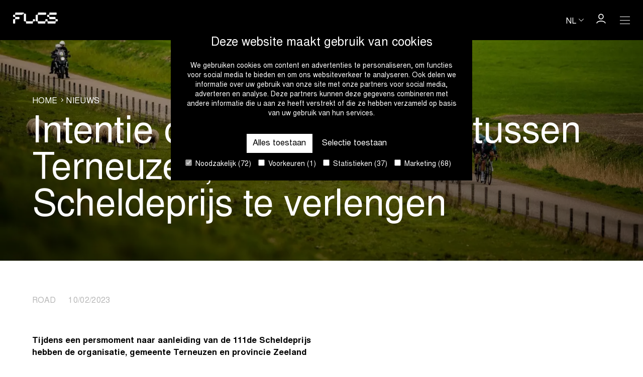

--- FILE ---
content_type: text/html; charset=UTF-8
request_url: https://www.flandersclassics.be/nl/nieuws/intentie-om-samenwerking-tussen-terneuzen-zeeland-en-scheldeprijs-te-verlengen
body_size: 8878
content:
<!doctype html>
<html class="no-js" lang="nl" >
<head>
  <meta charset="utf-8">
  <meta name="viewport" content="width=device-width, initial-scale=1">
  <meta name="theme-color" content="#000000" />
  <title>Intentie om samenwerking tussen Terneuzen, Zeeland en Scheldeprijs te verlengen | Flanders Classics</title>
<meta name="description" content="Tijdens een persmoment naar aanleiding van de 111de Scheldeprijs hebben de organisatie, gemeente Terneuzen en provincie Zeeland aangekondigd dat ze de intentie hebbe...">
<link rel="canonical" href="https://www.flandersclassics.be/nl/nieuws/intentie-om-samenwerking-tussen-terneuzen-zeeland-en-scheldeprijs-te-verlengen">
<link rel="alternate" hreflang="nl" href="https://www.flandersclassics.be/nl/nieuws/intentie-om-samenwerking-tussen-terneuzen-zeeland-en-scheldeprijs-te-verlengen">
<link rel="alternate" hreflang="fr" href="https://www.flandersclassics.be/fr/nouvelles/intention-de-prolonger-la-collaboration-entre-terneuzen-la-zelande-et-le-grand-prix-de-lescaut">
<link rel="alternate" hreflang="en" href="https://www.flandersclassics.be/en/news/intention-to-extend-cooperation-between-terneuzen-zeeland-and-scheldeprijs">
<meta property="og:type" content="website">
<meta property="og:site_name" content="Flanders Classics">
<meta property="og:title" content="Intentie om samenwerking tussen Terneuzen, Zeeland en Scheldeprijs te verlengen | Flanders Classics">
<meta property="og:description" content="Tijdens een persmoment naar aanleiding van de 111de Scheldeprijs hebben de organisatie, gemeente Terneuzen en provincie Zeeland aangekondigd dat ze de intentie hebbe...">
<meta property="og:image" content="https://www.flandersclassics.be/_media/articles/header_image/1676035844/crop/1200/630/98/intentie-om-samenwerking-tussen-terneuzen-zeeland-en-scheldeprijs-te-verlengen.jpg">
<meta property="og:url" content="https://www.flandersclassics.be/nl/nieuws/intentie-om-samenwerking-tussen-terneuzen-zeeland-en-scheldeprijs-te-verlengen">
<meta name="twitter:card" content="summary">
<meta name="twitter:title" content="Intentie om samenwerking tussen Terneuzen, Zeeland en Scheldeprijs te verlengen | Flanders Classics">
<meta name="twitter:description" content="Tijdens een persmoment naar aanleiding van de 111de Scheldeprijs hebben de organisatie, gemeente Terneuzen en provincie Zeeland aangekondigd dat ze de intentie hebbe...">
<meta name="twitter:image" content="https://www.flandersclassics.be/_media/articles/header_image/1676035844/crop/1200/630/98/intentie-om-samenwerking-tussen-terneuzen-zeeland-en-scheldeprijs-te-verlengen.jpg">
<script type="application/ld+json">{"@context":"https://schema.org","@type":"NewsArticle","headline":"Intentie om samenwerking tussen Terneuzen, Zeeland en Scheldeprijs te verlengen","description":"Tijdens een persmoment naar aanleiding van de 111de Scheldeprijs hebben de organisatie, gemeente Terneuzen en provincie Zeeland aangekondigd dat ze de intentie hebbe...","datePublished":"2023-02-10T00:00:00+01:00","mainEntityOfPage":"https://www.flandersclassics.be/nl/nieuws/intentie-om-samenwerking-tussen-terneuzen-zeeland-en-scheldeprijs-te-verlengen"}</script>
<script type="application/ld+json">{"@context":"https://schema.org","@type":"BreadcrumbList","itemListElement":[{"@type":"ListItem","name":"Home","url":"https://www.flandersclassics.be/nl"},{"@type":"ListItem","name":"Nieuws","url":"https://www.flandersclassics.be/nl/nieuws"}]}</script>

  <!-- Made by Dynamate -->
  <!-- Dynamate is @ https://www.dynamate.be/ -->
  <!-- Dynamate contact: support.web@dynamate.be -->

  <link rel="icon" sizes="any" href="https://www.flandersclassics.be/build/images/favicon/favicon.ico">
  <link rel="icon" href="https://www.flandersclassics.be/build/images/favicon.cc695fa1.svg" type="image/svg+xml">
  <link rel="apple-touch-icon" sizes="180x180" href="https://www.flandersclassics.be/build/images/favicon/apple-touch-icon-180x180.png">
  <link rel="manifest" href="https://www.flandersclassics.be/build/images/favicon/manifest.json">

  <meta name="msapplication-TileColor" content="#ffffff">
  <meta name="theme-color" content="#ffffff">

  <link rel="dns-prefetch" href="//google-analytics.com">
  <link rel="dns-prefetch" href="//www.google-analytics.com">
  <link rel="dns-prefetch" href="//www.google.com">
  
  <link rel="dns-prefetch" href="//www.google.com">
  <link rel="dns-prefetch" href="//www.googletagmanager.com">

  
  <style>
    @font-face {
      font-family: "Nimbus Sans L";
      src: url("https://www.flandersclassics.be/build/fonts/nimbus-sans-l/nimbus-sans-l-regular.1a434916.woff2") format("woff2"),
        url("https://www.flandersclassics.be/build/fonts/nimbus-sans-l/nimbus-sans-l-regular.d63c4cb1.woff") format("woff");
      font-weight: 400;
      font-style: normal;
      font-display: swap;
    }

    @font-face {
      font-family: "Nimbus Sans L";
      src: url("https://www.flandersclassics.be/build/fonts/nimbus-sans-l/nimbus-sans-l-bold.b429dffe.woff2") format("woff2"),
        url("https://www.flandersclassics.be/build/fonts/nimbus-sans-l/nimbus-sans-l-bold.19cec22a.woff)") format("woff");
      font-weight: 700;
      font-style: normal;
      font-display: swap;
    }

    .modal {
      visibility: hidden;
    }

    .skip-link {
      left: -999px;
      position: absolute;
      top: auto;
      overflow: hidden;
      z-index: -999;
      white-space: nowrap;
    }
  </style>

  <link rel="stylesheet" href="https://www.flandersclassics.be/build/css/style.b8aff0eea77fe6b0fbdb.css">

  
            <script>(function(w,d,s,l,i){w[l]=w[l]||[];w[l].push({'gtm.start':
        new Date().getTime(),event:'gtm.js'});var f=d.getElementsByTagName(s)[0],
        j=d.createElement(s),dl=l!='dataLayer'?'&l='+l:'';j.async=true;j.src=
        'https://www.googletagmanager.com/gtm.js?id='+i+dl;f.parentNode.insertBefore(j,f);
        })(window,document,'script','dataLayer','GTM-P38CRPM4');
      </script>
      
  <script
    id="Cookiebot"
    data-culture="nl"
    src="https://consent.cookiebot.com/uc.js"
    data-cbid="c8008cce-84c2-462b-916a-7701bae84a8e"
    data-blockingmode="auto"
    type="text/javascript"
  ></script>
</head>

<body class="">
  <a href="#main" class="skip-link">Skip to main content</a>

  
            <noscript><iframe src="https://www.googletagmanager.com/ns.html?id=GTM-P38CRPM4"
        height="0" width="0" style="display:none;visibility:hidden"></iframe></noscript>
      
  <div class="page-wrap">
          <header class="page-header">
  <div class="container">
  <div class="page-header__wrap">
      <a class="logo logo--negative page-header__logo" href="https://www.flandersclassics.be/nl" aria-label="Go to homepage">
  <span class="icon" aria-hidden="true">
  <svg viewBox="0 0 92 22" xmlns="http://www.w3.org/2000/svg">
      <path d="M46.6166 16.4086C46.6166 17.1828 47.0028 17.5914 47.7751 17.5914H49.8345C50.6068 17.5914 51.0144 17.9785 51.0144 18.7527V20.8172C51.0144 21.5914 51.4006 22 52.1729 22H65.3234C66.0957 22 66.5033 21.6129 66.5033 20.8387V18.7527C66.5033 17.9785 66.9109 17.5914 67.6832 17.5914H69.7641C70.5364 17.5914 70.944 17.9785 70.944 18.7527V20.8387C70.944 21.6129 71.3516 22 72.1239 22H86.3255C87.0978 22 87.484 21.5914 87.484 20.8172V18.7527C87.484 17.9785 87.8916 17.5914 88.6639 17.5914H90.7233C91.4956 17.5914 91.8818 17.1828 91.8818 16.4086V14.4086C91.8818 13.6129 91.4956 13.2043 90.7233 13.2043H88.621C87.8487 13.2043 87.4411 12.8172 87.4411 12.043V9.95699C87.4411 9.18279 87.0335 8.7957 86.2612 8.7957H75.7279C74.9556 8.7957 74.548 8.4086 74.548 7.63441V5.56989C74.548 4.70968 74.8484 4.3871 75.7065 4.3871H88.4922C89.2645 4.3871 89.6507 3.97849 89.6507 3.2043V1.1828C89.6507 0.408602 89.2645 0 88.4922 0H75.7708C74.9985 0 74.5909 0.387097 74.5909 1.16129V3.24731C74.5909 4.02151 74.1833 4.4086 73.411 4.4086H71.3087C70.5364 4.4086 70.1502 4.8172 70.1502 5.6129V7.6129C70.1502 8.3871 70.5364 8.7957 71.3087 8.7957H73.3681C74.1404 8.7957 74.548 9.18279 74.548 9.95699V12.0215C74.548 12.7957 74.9342 13.2043 75.7065 13.2043H86.3041C87.1622 13.2043 87.4625 13.5269 87.4625 14.3871V16.4516C87.4625 17.2258 87.0549 17.6129 86.2826 17.6129H72.1239C71.3516 17.6129 70.944 17.2258 70.944 16.4516V14.3656C70.944 13.5914 70.5364 13.2043 69.7641 13.2043H67.7261C66.9538 13.2043 66.5462 13.5914 66.5462 14.3656V16.4301C66.5462 17.2903 66.2458 17.6129 65.3877 17.6129H52.1729C51.4006 17.6129 50.993 17.2258 50.993 16.4516V5.56989C50.993 4.70968 51.2933 4.3871 52.1514 4.3871H66.9538C67.7261 4.3871 68.1122 3.97849 68.1122 3.2043V1.1828C68.1122 0.408602 67.7261 0 66.9538 0H52.2373C51.465 0 51.0574 0.387097 51.0574 1.16129V3.24731C51.0574 4.02151 50.6497 4.4086 49.8775 4.4086H47.7751C47.0028 4.4086 46.6166 4.8172 46.6166 5.6129V16.4086ZM39.666 17.5914C40.4383 17.5914 40.8459 17.2043 40.8459 16.4301V14.3441C40.8459 13.5699 41.2535 13.1828 42.0258 13.1828H44.0638C44.8361 13.1828 45.2437 13.5699 45.2437 14.3441V16.4301C45.2437 17.2043 44.8361 17.5914 44.0638 17.5914H42.0258C41.2535 17.5914 40.8459 17.9785 40.8459 18.7527V20.8387C40.8459 21.6129 40.4383 22 39.666 22H27.8027C27.0304 22 26.6228 21.6129 26.6228 20.8387V18.7527C26.6228 17.9785 26.2152 17.5914 25.4429 17.5914H23.4049C22.6326 17.5914 22.225 17.2043 22.225 16.4301V3.37634C22.225 2.60215 21.8388 2.19355 21.0665 2.19355C20.2942 2.19355 19.9081 2.60215 19.9081 3.2043C19.9081 3.97849 19.5219 4.3871 18.7496 4.3871H5.53479C4.67668 4.3871 4.37634 4.70968 4.37634 5.56989V7.63441C4.37634 8.4086 4.78395 8.7957 5.55624 8.7957H11.992C12.7643 8.7957 13.1719 9.18279 13.1719 9.95699V12.043C13.1719 12.8172 12.7643 13.2043 11.992 13.2043H5.55624C4.78395 13.2043 4.37634 13.5914 4.37634 14.3656V20.8172C4.37634 21.5914 3.9902 22 3.2179 22H1.15844C0.386148 22 0 21.5914 0 20.8172V14.3656C0 13.5914 0.386148 13.1828 1.15844 13.1828H3.2179C3.9902 13.1828 4.3978 12.7957 4.3978 12.0215V9.93548C4.3978 9.16129 3.9902 8.77419 3.2179 8.77419H1.15844C0.386148 8.7957 0 8.3871 0 7.6129V5.6129C0 4.8172 0.386148 4.4086 1.15844 4.4086H3.26081C4.0331 4.4086 4.4407 4.02151 4.4407 3.24731V1.16129C4.4407 0.387097 4.8483 0 5.6206 0H21.0665C21.8388 0 22.225 0.408602 22.225 1.1828C22.225 1.95699 22.6111 2.36559 23.3834 2.36559H25.4643C26.2366 2.36559 26.6228 2.77419 26.6228 3.54839V16.4301C26.6228 17.2043 27.0304 17.5914 27.8027 17.5914H39.666Z" />
    </svg>
</span>
</a>

      <div class="page-header__content">
        <div class="page-header__language-selector">
          <div class="dropdown language-selector">
  <button
    class="language-selector__active dropdown__trigger"
    aria-label="Huidige taal is nl. Kies uw voorkeurstaal."
  >
    <span>nl</span>
    <span class="icon icon--negative icon-chevron-down" aria-hidden="true">
  <svg xmlns="http://www.w3.org/2000/svg"  viewBox="0 0 12.6 7" xml:space="preserve">
  <polygon points="6.3,7 0,0.8 0.8,0 6.3,5.6 11.8,0 12.6,0.8 "/>
</svg>
</span>
  </button>
  <ul class="language-selector__content dropdown__content">
                          <li>
        <a
          href="https://www.flandersclassics.be/fr/nouvelles/intention-de-prolonger-la-collaboration-entre-terneuzen-la-zelande-et-le-grand-prix-de-lescaut"
          lang="fr"
          hreflang="fr"
          title="fr"
          aria-label="Kies fr als uw voorkeurstaal."
        >
          fr
        </a>
      </li>
                      <li>
        <a
          href="https://www.flandersclassics.be/en/news/intention-to-extend-cooperation-between-terneuzen-zeeland-and-scheldeprijs"
          lang="en"
          hreflang="en"
          title="en"
          aria-label="Kies en als uw voorkeurstaal."
        >
          en
        </a>
      </li>
            </ul>
</div>
        </div>

        <a class="button button--icon" href="https://login.flandersclassics.be/nl" target="_blank" rel="nofollow">
  <span class="icon icon--negative icon-profile" aria-hidden="true" focusable="false">
  <svg xmlns="http://www.w3.org/2000/svg" xmlns:xlink="http://www.w3.org/1999/xlink" viewBox="0 0 18 18" xml:space="preserve">
  <path d="M8.9,10.5c-2.8,0-5-2.2-5-5s2.2-5,5-5s5,2.2,5,5S11.7,10.5,8.9,10.5z M8.9,2C7,2,5.4,3.6,5.4,5.5S7,9,8.9,9s3.5-1.6,3.5-3.5S10.9,2,8.9,2z"/>
  <path d="M17.7,17.5h-1.5c0-1.5-3-3.2-7.2-3.2S1.7,16,1.7,17.5H0.2c0-2.7,3.8-4.7,8.8-4.7C13.8,12.8,17.7,14.8,17.7,17.5z"/>
</svg>
</span>
</a>

        <button class="hamburger hamburger--desktop hamburger--compensate-right | js-main-nav-trigger" aria-label="Open Menu">
  <span class="hamburger__line hamburger__top-line"></span>
  <span class="hamburger__line hamburger__middle-line"></span>
  <span class="hamburger__line hamburger__bottom-line"></span>
</button>
        <button class="hamburger hamburger--compensate-right | js-modal-trigger js-compensate-for-scrollbar" aria-label="Open Menu" data-modal-id="navigation">
  <span class="hamburger__line hamburger__top-line"></span>
  <span class="hamburger__line hamburger__middle-line"></span>
  <span class="hamburger__line hamburger__bottom-line"></span>
</button>
      </div>
    </div>
</div>

  <nav class="main-nav page-header__nav">
  <div class="container">
  <div class="grid grid--gutter-one-and-half">
              <div class="grid__item medium--one-sixth">
          <nav class="secondary-nav secondary-nav--negative">
  <span class="secondary-nav__header-title">Categorieën</span>
    <ul class="secondary-nav__list">
          <li>
      <a href="https://www.flandersclassics.be/nl/koepels/road" class="secondary-nav__link">Road</a>    </li>
      <li>
      <a href="https://www.flandersclassics.be/nl/koepels/cx" class="secondary-nav__link">Cyclo-cross</a>    </li>
      <li>
      <a href="https://www.flandersclassics.be/nl/koepels/gravel" class="secondary-nav__link">Gravel</a>    </li>
      <li>
      <a href="https://www.flandersclassics.be/nl/koepels/virtual" class="secondary-nav__link">Virtual</a>    </li>
      <li>
      <a href="https://www.flandersclassics.be/nl/koepels/events" class="secondary-nav__link">Events</a>    </li>
      <li>
      <a href="https://www.flandersclassics.be/nl/koepels/business" class="secondary-nav__link">Business</a>    </li>
      </ul>
</nav>

        </div>
              <div class="grid__item medium--one-sixth">
          <nav class="secondary-nav secondary-nav--negative">
  <span class="secondary-nav__header-title">Kalender</span>
    <ul class="secondary-nav__list">
          <li>
      <a href="https://www.flandersclassics.be/nl/evenementen" class="secondary-nav__link">Kalender</a>    </li>
      </ul>
</nav>

        </div>
              <div class="grid__item medium--one-sixth">
          <nav class="secondary-nav secondary-nav--negative">
  <span class="secondary-nav__header-title">Nieuws</span>
    <ul class="secondary-nav__list">
          <li>
      <a href="https://www.flandersclassics.be/nl/nieuws" class="secondary-nav__link secondary-nav__link--active">Nieuws</a>    </li>
      </ul>
</nav>

        </div>
              <div class="grid__item medium--one-sixth">
          <nav class="secondary-nav secondary-nav--negative">
  <span class="secondary-nav__header-title">Corporate</span>
    <ul class="secondary-nav__list">
          <li>
      <a href="https://www.flandersclassics.be/nl/set-the-pace" class="secondary-nav__link">About us</a>    </li>
      <li>
      <a href="https://www.flandersclassics.be/nl/duurzaamheid-2" class="secondary-nav__link">Duurzaamheid</a>    </li>
      <li>
      <a href="https://www.flandersclassics.be/nl/jobs#jobs" class="secondary-nav__link">Jobs</a>    </li>
      <li>
      <a href="https://www.flandersclassics.be/nl/jobs#stages" class="secondary-nav__link">Stages</a>    </li>
      </ul>
</nav>

        </div>
              <div class="grid__item medium--one-sixth">
          <nav class="secondary-nav secondary-nav--negative">
  <span class="secondary-nav__header-title">Business</span>
    <ul class="secondary-nav__list">
          <li>
      <a href="https://www.flandersclassics.be/nl/hospitality" class="secondary-nav__link">Hospitality</a>    </li>
      <li>
      <a href="https://www.flandersclassics.be/nl/partnerships" class="secondary-nav__link">Partnerships</a>    </li>
      <li>
      <a href="https://www.flandersclassics.be/nl/whitepapers" class="secondary-nav__link">Whitepapers</a>    </li>
      <li>
      <a href="https://www.corporatecyclingchallenge.be/en/corporate-cycling-challenge/" target="_blank" rel="noopener" class="secondary-nav__link">Corporate Cycling Challenge</a>    </li>
      <li>
      <a href="https://www.flandersclassics.be/nl/digitale-goodiebag" class="secondary-nav__link">The Digital Goodiebag</a>    </li>
      </ul>
</nav>

        </div>
              <div class="grid__item medium--one-sixth">
          <nav class="secondary-nav secondary-nav--negative">
  <span class="secondary-nav__header-title"></span>
    <ul class="secondary-nav__list">
                </ul>
</nav>

        </div>
          </div>
</div>
</nav>
</header>
    
    <main id="main" class="main">
        <div class="hero hero--small">
  <picture class="visual visual--position-bottom visual--original hero__visual">
  <source type="image/webp" media="(max-width: 480px)" srcset="https://www.flandersclassics.be/_media/articles/header_image/1676035844/fit/0/750/98/intentie-om-samenwerking-tussen-terneuzen-zeeland-en-scheldeprijs-te-verlengen.webp" />
      <source type="image/jpeg" media="(max-width: 480px)" srcset="https://www.flandersclassics.be/_media/articles/header_image/1676035844/fit/0/750/98/intentie-om-samenwerking-tussen-terneuzen-zeeland-en-scheldeprijs-te-verlengen.jpg" />
      <source type="image/webp" srcset="https://www.flandersclassics.be/_media/articles/header_image/1676035844/fit/2000/0/98/intentie-om-samenwerking-tussen-terneuzen-zeeland-en-scheldeprijs-te-verlengen.webp" />
      <img src="https://www.flandersclassics.be/_media/articles/header_image/1676035844/fit/2000/0/98/intentie-om-samenwerking-tussen-terneuzen-zeeland-en-scheldeprijs-te-verlengen.jpg" alt="Intentie om samenwerking tussen Terneuzen, Zeeland en Scheldeprijs te verlengen" draggable="false" />
</picture>
    <div class="hero__content">
    <div class="container container--small">
  <span class="hero__title"><ol class="breadcrumbs">
          <li>
        <a href="https://www.flandersclassics.be/nl">
          Home
        </a>
      </li>
          <li>
        <a href="https://www.flandersclassics.be/nl/nieuws">
          Nieuws
        </a>
      </li>
      </ol></span>
                          <span class="hero__subtitle"><h1 class="hero__subtitle">Intentie om samenwerking tussen Terneuzen, Zeeland en Scheldeprijs te verlengen</h1></span>
</div>
  
  </div>
</div>

  <section class="section">
  <div class="section__header"><div class="container container--small">
  <div class="h6 title--dim">
                                    Road                        &emsp;
                    10/02/2023
        </div>
</div></div>
    <div class="matrix">
      <div class="matrix__block matrix__block--text">
  <div class="container container--small">
  <div class="grid">
            <div class="grid__item medium--one-half">
        <div
          class="rte">
            <p><strong>Tijdens een persmoment naar aanleiding van de 111de Scheldeprijs hebben de organisatie, gemeente Terneuzen en provincie Zeeland aangekondigd dat ze de intentie hebben om hun samenwerking na 2023 met 3 jaar te verlengen.</strong></p>

<p>Sinds 2018 vertrekt de Scheldeprijs in Terneuzen, vlak over de Belgische grens in Nederland. Van daaruit trok het peloton van de mannenwedstrijd de voorbije edities dwars door Zeeland en in strijd met de wind richting de Belgische grens voor een finale in en rond traditionele aankomstplaats Schoten. Dat zal dit jaar niet anders zijn, meer nog, momenteel is er bij alle partijen de intentie om de samenwerking ook na 2023 voor 3 jaar te verlengen.</p>

<p>&quot;We zijn uiteraard enorm verheugd dat Terneuzen en Zeeland net als ons positief in dit verhaal staan&quot;, zegt&nbsp;<strong>Flanders Classics CEO Tomas Van Den Spiegel</strong>. &quot;Terneuzen en Zeeland hebben met hun unieke karakter mee aan de identiteit van de Scheldeprijs gebouwd. Wind en waaiers zijn sinds 2018 onlosmakelijk verbonden met de oudste Vlaamse voorjaarsklassieker. Met de traditionele finish in Schoten kijken we er dan ook enorm naar uit om samen verder te schrijven aan dit uitzonderlijke sportieve verhaal.&quot;</p>

<p><strong>Jack Vissers, voorzitter Scheldeprijs</strong>: &quot;Met de start in Terneuzen en de doortocht door het prachtige Zeeland, is onze wedstrijd niet alleen internationaal gekleurd maar bevat zij voor een sprintklassieker, alle ingredi&euml;nten zodat enkel de sterkste en snelste benen voor de overwinning strijden.&quot;</p>
                    </div>
      </div>
    </div>
</div>
</div>
      <div class="matrix__block matrix__block--quote grid">
  <div class="container container--small">
  <div class="grid__item one-whole">
      <figure class="quote">
  <blockquote>Met de start in Terneuzen en de doortocht door het prachtige Zeeland, is onze wedstrijd niet alleen internationaal gekleurd maar bevat zij voor een sprintklassieker, alle ingrediënten zodat enkel de sterkste en snelste benen voor de overwinning strijden</blockquote>
      <figcaption>Jack Vissers, voorzitter Scheldeprijs</figcaption>
</figure>
    </div>
</div>
</div>
      <div class="matrix__block matrix__block--text">
  <div class="container container--small">
  <div class="grid">
            <div class="grid__item medium--one-half push--medium--one-half">
        <div
          class="rte">
            <p><strong>Laszlo van de Voorde, wethouder Sport gemeente Terneuzen</strong>: &quot;Wij zijn trots dat wij als gemeente Terneuzen ook de komende jaren deel uit blijven maken van dit sportieve evenement. Dit soort evenementen inspireert, want dat is wat topsport doet. Het inspireert mensen om ook zelf actief bezig te zijn. En dat is ook wat wij willen vanuit ons Sportakkoord. Met het verlengen van de samenwerking onderstrepen wij onze ambitie om verder koers te zetten als sportgemeente. Daarnaast zet het ons als Scheldestad op de kaart. Met veel plezier verwelkomen wij wielerliefhebbers uit alle windstreken die de start van dit groots en meeslepend spektakel mee willen maken!&quot;</p>

<p><strong>Gedeputeerde van de provincie Zeeland Jo-Annes de Bat</strong>&nbsp;is blij met de samenwerking: &quot;We versterken elkaar en hebben elkaar nodig. De Scheldeprijs doet wat mij betreft met de start in Terneuzen en doortocht langs de boorden van de Schelde zijn naam eer aan. Ik denk dat we na de afgelopen edities mogen concluderen dat we ook sportief met de beruchte Zeeuwse wind iets toevoegen. Zeeland is een fietsprovincie en koestert zijn wielerverleden, ik nodig een ieder uit daar zelf eens van te komen proeven.&quot;</p>
                    </div>
      </div>
    </div>
</div>
</div>
  </div>
</section>

  <!-- Article list -->
  <section class="section">
  <div class="container">
  <div class="article-list grid">
      <div class="grid__item one-half medium--one-quarter">
      <div class="compact-card">
  <div class="compact-card__visual">
              <picture class="visual visual--medium-9x5 visual--round">
  <source type="image/webp" media="(max-width: 480px)" srcset="https://www.flandersclassics.be/_media/articles/image/1767792369/fit/400/0/553/amstel-gold-race-kondigt-opvolging-aan-tom-dumoulin-volgt-leo-van-vliet-op-na-60e-editie.webp" />
    <source type="image/jpeg" media="(max-width: 480px)" srcset="https://www.flandersclassics.be/_media/articles/image/1767792369/fit/400/0/553/amstel-gold-race-kondigt-opvolging-aan-tom-dumoulin-volgt-leo-van-vliet-op-na-60e-editie.jpg" />
    <source type="image/webp" srcset="https://www.flandersclassics.be/_media/articles/image/1767792369/fit/750/0/553/amstel-gold-race-kondigt-opvolging-aan-tom-dumoulin-volgt-leo-van-vliet-op-na-60e-editie.webp" />
    <img
      src="https://www.flandersclassics.be/_media/articles/image/1767792369/fit/750/0/553/amstel-gold-race-kondigt-opvolging-aan-tom-dumoulin-volgt-leo-van-vliet-op-na-60e-editie.jpg"
      alt=""
      draggable="false"
      loading="eager"
    />
</picture>
      </div>

    <div class="compact-card__title">
    Amstel gold Race kondigt opvolging aan: Tom Dumoulin volgt Leo van Vliet op na 60e editie
  </div>
  
  
  <a href="https://www.flandersclassics.be/nl/nieuws/amstel-gold-race-kondigt-opvolging-aan-tom-dumoulin-volgt-leo-van-vliet-op-na-60e-editie" class="compact-card__button">
    <span class="button button--dim button--minimal">
  Lees meer
</span>
    <span class="vh">| Amstel gold Race kondigt opvolging aan: Tom Dumoulin volgt Leo van Vliet op na 60e editie</span>
  </a>
</div>
    </div>
      <div class="grid__item one-half medium--one-quarter">
      <div class="compact-card">
  <div class="compact-card__visual">
              <picture class="visual visual--medium-9x5 visual--round">
  <source type="image/webp" media="(max-width: 480px)" srcset="https://www.flandersclassics.be/_media/articles/image/1766069674/fit/400/0/536/omloop-het-nieuwsblad-vertrekt-ook-komende-zes-jaar-in-gent.webp" />
    <source type="image/jpeg" media="(max-width: 480px)" srcset="https://www.flandersclassics.be/_media/articles/image/1766069674/fit/400/0/536/omloop-het-nieuwsblad-vertrekt-ook-komende-zes-jaar-in-gent.jpg" />
    <source type="image/webp" srcset="https://www.flandersclassics.be/_media/articles/image/1766069674/fit/750/0/536/omloop-het-nieuwsblad-vertrekt-ook-komende-zes-jaar-in-gent.webp" />
    <img
      src="https://www.flandersclassics.be/_media/articles/image/1766069674/fit/750/0/536/omloop-het-nieuwsblad-vertrekt-ook-komende-zes-jaar-in-gent.jpg"
      alt=""
      draggable="false"
      loading="eager"
    />
</picture>
      </div>

    <div class="compact-card__title">
    Omloop het Nieuwsblad vertrekt ook komende zes jaar in Gent
  </div>
  
  
  <a href="https://www.flandersclassics.be/nl/nieuws/omloop-het-nieuwsblad-vertrekt-ook-komende-zes-jaar-in-gent" class="compact-card__button">
    <span class="button button--dim button--minimal">
  Lees meer
</span>
    <span class="vh">| Omloop het Nieuwsblad vertrekt ook komende zes jaar in Gent</span>
  </a>
</div>
    </div>
      <div class="grid__item one-half medium--one-quarter">
      <div class="compact-card">
  <div class="compact-card__visual">
              <picture class="visual visual--medium-9x5 visual--round">
  <source type="image/webp" media="(max-width: 480px)" srcset="https://www.flandersclassics.be/_media/articles/image/1762767451/fit/400/0/519/middelkerke-nieuwe-startplaats-voor-gent-wevelgem-bij-de-mannen.webp" />
    <source type="image/jpeg" media="(max-width: 480px)" srcset="https://www.flandersclassics.be/_media/articles/image/1762767451/fit/400/0/519/middelkerke-nieuwe-startplaats-voor-gent-wevelgem-bij-de-mannen.jpg" />
    <source type="image/webp" srcset="https://www.flandersclassics.be/_media/articles/image/1762767451/fit/750/0/519/middelkerke-nieuwe-startplaats-voor-gent-wevelgem-bij-de-mannen.webp" />
    <img
      src="https://www.flandersclassics.be/_media/articles/image/1762767451/fit/750/0/519/middelkerke-nieuwe-startplaats-voor-gent-wevelgem-bij-de-mannen.jpg"
      alt=""
      draggable="false"
      loading="eager"
    />
</picture>
      </div>

    <div class="compact-card__title">
    Middelkerke nieuwe startplaats voor Gent-Wevelgem bij de mannen
  </div>
  
  
  <a href="https://www.flandersclassics.be/nl/nieuws/middelkerke-nieuwe-startplaats-voor-gent-wevelgem-bij-de-mannen" class="compact-card__button">
    <span class="button button--dim button--minimal">
  Lees meer
</span>
    <span class="vh">| Middelkerke nieuwe startplaats voor Gent-Wevelgem bij de mannen</span>
  </a>
</div>
    </div>
      <div class="grid__item one-half medium--one-quarter">
      <div class="compact-card">
  <div class="compact-card__visual">
              <picture class="visual visual--medium-9x5 visual--round">
  <source type="image/webp" media="(max-width: 480px)" srcset="https://www.flandersclassics.be/_media/articles/image/1762244725/fit/400/0/517/rijd-jouw-eigen-ronde-van-vlaanderen-in-2026.webp" />
    <source type="image/jpeg" media="(max-width: 480px)" srcset="https://www.flandersclassics.be/_media/articles/image/1762244725/fit/400/0/517/rijd-jouw-eigen-ronde-van-vlaanderen-in-2026.jpg" />
    <source type="image/webp" srcset="https://www.flandersclassics.be/_media/articles/image/1762244725/fit/750/0/517/rijd-jouw-eigen-ronde-van-vlaanderen-in-2026.webp" />
    <img
      src="https://www.flandersclassics.be/_media/articles/image/1762244725/fit/750/0/517/rijd-jouw-eigen-ronde-van-vlaanderen-in-2026.jpg"
      alt=""
      draggable="false"
      loading="eager"
    />
</picture>
      </div>

    <div class="compact-card__title">
    Rijd jouw eigen Ronde van Vlaanderen in 2026
  </div>
  
  
  <a href="https://www.flandersclassics.be/nl/nieuws/rijd-jouw-eigen-ronde-van-vlaanderen-in-2026" class="compact-card__button">
    <span class="button button--dim button--minimal">
  Lees meer
</span>
    <span class="vh">| Rijd jouw eigen Ronde van Vlaanderen in 2026</span>
  </a>
</div>
    </div>
  </div>
    <div class="button-group button-group--center">
  <a class="button" href="https://www.flandersclassics.be/nl/nieuws">
  Ga naar nieuwsoverzicht
</a>
</div>
</div>
</section>

    </main>

          <footer class="page-footer">

  <!-- mobile footer -->
  <div class="page-footer__wrap small--hide">
    <div class="container">
  <a class="logo logo--negative page-footer__logo" href="https://www.flandersclassics.be/nl" aria-label="Go to homepage">
  <span class="icon" aria-hidden="true">
  <svg viewBox="0 0 92 22" xmlns="http://www.w3.org/2000/svg">
      <path d="M46.6166 16.4086C46.6166 17.1828 47.0028 17.5914 47.7751 17.5914H49.8345C50.6068 17.5914 51.0144 17.9785 51.0144 18.7527V20.8172C51.0144 21.5914 51.4006 22 52.1729 22H65.3234C66.0957 22 66.5033 21.6129 66.5033 20.8387V18.7527C66.5033 17.9785 66.9109 17.5914 67.6832 17.5914H69.7641C70.5364 17.5914 70.944 17.9785 70.944 18.7527V20.8387C70.944 21.6129 71.3516 22 72.1239 22H86.3255C87.0978 22 87.484 21.5914 87.484 20.8172V18.7527C87.484 17.9785 87.8916 17.5914 88.6639 17.5914H90.7233C91.4956 17.5914 91.8818 17.1828 91.8818 16.4086V14.4086C91.8818 13.6129 91.4956 13.2043 90.7233 13.2043H88.621C87.8487 13.2043 87.4411 12.8172 87.4411 12.043V9.95699C87.4411 9.18279 87.0335 8.7957 86.2612 8.7957H75.7279C74.9556 8.7957 74.548 8.4086 74.548 7.63441V5.56989C74.548 4.70968 74.8484 4.3871 75.7065 4.3871H88.4922C89.2645 4.3871 89.6507 3.97849 89.6507 3.2043V1.1828C89.6507 0.408602 89.2645 0 88.4922 0H75.7708C74.9985 0 74.5909 0.387097 74.5909 1.16129V3.24731C74.5909 4.02151 74.1833 4.4086 73.411 4.4086H71.3087C70.5364 4.4086 70.1502 4.8172 70.1502 5.6129V7.6129C70.1502 8.3871 70.5364 8.7957 71.3087 8.7957H73.3681C74.1404 8.7957 74.548 9.18279 74.548 9.95699V12.0215C74.548 12.7957 74.9342 13.2043 75.7065 13.2043H86.3041C87.1622 13.2043 87.4625 13.5269 87.4625 14.3871V16.4516C87.4625 17.2258 87.0549 17.6129 86.2826 17.6129H72.1239C71.3516 17.6129 70.944 17.2258 70.944 16.4516V14.3656C70.944 13.5914 70.5364 13.2043 69.7641 13.2043H67.7261C66.9538 13.2043 66.5462 13.5914 66.5462 14.3656V16.4301C66.5462 17.2903 66.2458 17.6129 65.3877 17.6129H52.1729C51.4006 17.6129 50.993 17.2258 50.993 16.4516V5.56989C50.993 4.70968 51.2933 4.3871 52.1514 4.3871H66.9538C67.7261 4.3871 68.1122 3.97849 68.1122 3.2043V1.1828C68.1122 0.408602 67.7261 0 66.9538 0H52.2373C51.465 0 51.0574 0.387097 51.0574 1.16129V3.24731C51.0574 4.02151 50.6497 4.4086 49.8775 4.4086H47.7751C47.0028 4.4086 46.6166 4.8172 46.6166 5.6129V16.4086ZM39.666 17.5914C40.4383 17.5914 40.8459 17.2043 40.8459 16.4301V14.3441C40.8459 13.5699 41.2535 13.1828 42.0258 13.1828H44.0638C44.8361 13.1828 45.2437 13.5699 45.2437 14.3441V16.4301C45.2437 17.2043 44.8361 17.5914 44.0638 17.5914H42.0258C41.2535 17.5914 40.8459 17.9785 40.8459 18.7527V20.8387C40.8459 21.6129 40.4383 22 39.666 22H27.8027C27.0304 22 26.6228 21.6129 26.6228 20.8387V18.7527C26.6228 17.9785 26.2152 17.5914 25.4429 17.5914H23.4049C22.6326 17.5914 22.225 17.2043 22.225 16.4301V3.37634C22.225 2.60215 21.8388 2.19355 21.0665 2.19355C20.2942 2.19355 19.9081 2.60215 19.9081 3.2043C19.9081 3.97849 19.5219 4.3871 18.7496 4.3871H5.53479C4.67668 4.3871 4.37634 4.70968 4.37634 5.56989V7.63441C4.37634 8.4086 4.78395 8.7957 5.55624 8.7957H11.992C12.7643 8.7957 13.1719 9.18279 13.1719 9.95699V12.043C13.1719 12.8172 12.7643 13.2043 11.992 13.2043H5.55624C4.78395 13.2043 4.37634 13.5914 4.37634 14.3656V20.8172C4.37634 21.5914 3.9902 22 3.2179 22H1.15844C0.386148 22 0 21.5914 0 20.8172V14.3656C0 13.5914 0.386148 13.1828 1.15844 13.1828H3.2179C3.9902 13.1828 4.3978 12.7957 4.3978 12.0215V9.93548C4.3978 9.16129 3.9902 8.77419 3.2179 8.77419H1.15844C0.386148 8.7957 0 8.3871 0 7.6129V5.6129C0 4.8172 0.386148 4.4086 1.15844 4.4086H3.26081C4.0331 4.4086 4.4407 4.02151 4.4407 3.24731V1.16129C4.4407 0.387097 4.8483 0 5.6206 0H21.0665C21.8388 0 22.225 0.408602 22.225 1.1828C22.225 1.95699 22.6111 2.36559 23.3834 2.36559H25.4643C26.2366 2.36559 26.6228 2.77419 26.6228 3.54839V16.4301C26.6228 17.2043 27.0304 17.5914 27.8027 17.5914H39.666Z" />
    </svg>
</span>
</a>
</div>
    <div class="accordion accordion--negative | js-accordion">
  <div class="accordion__panel" id="categorieen">
  <div class="container">
  <div class="accordion__header accordion__trigger">
      <button class="accordion__title">Categorieën</button>
      <span class="accordion__trigger-icon" aria-hidden="true"></span>
    </div>
    <div class="accordion__content">
      <div class="accordion__inner-content">
        <div class="rte">
          <nav class="secondary-nav secondary-nav--negative">
  <ul class="secondary-nav__list">
          <li>
      <a href="https://www.flandersclassics.be/nl/koepels/road" class="secondary-nav__link">Road</a>    </li>
      <li>
      <a href="https://www.flandersclassics.be/nl/koepels/cx" class="secondary-nav__link">Cyclo-cross</a>    </li>
      <li>
      <a href="https://www.flandersclassics.be/nl/koepels/gravel" class="secondary-nav__link">Gravel</a>    </li>
      <li>
      <a href="https://www.flandersclassics.be/nl/koepels/virtual" class="secondary-nav__link">Virtual</a>    </li>
      <li>
      <a href="https://www.flandersclassics.be/nl/koepels/events" class="secondary-nav__link">Events</a>    </li>
      <li>
      <a href="https://www.flandersclassics.be/nl/koepels/business" class="secondary-nav__link">Business</a>    </li>
      </ul>
</nav>
        </div>
      </div>
    </div>
</div>
</div>
              <div class="accordion__panel" id="quick-links">
  <div class="container">
  <div class="accordion__header accordion__trigger">
      <button class="accordion__title">Quick links</button>
      <span class="accordion__trigger-icon" aria-hidden="true"></span>
    </div>
    <div class="accordion__content">
      <div class="accordion__inner-content">
        <div class="rte">
          <nav class="secondary-nav secondary-nav--negative">
  <ul class="secondary-nav__list">
          <li>
      <a href="https://www.flandersclassics.be/nl/privacy-policy" class="secondary-nav__link">Privacy policy</a>    </li>
      <li>
      <a href="https://www.flandersclassics.be/nl/cookie-policy" class="secondary-nav__link">Cookie policy</a>    </li>
      </ul>
</nav>
        </div>
      </div>
    </div>
</div>
</div>
              <div class="accordion__panel" id="contact">
  <div class="container">
  <div class="accordion__header accordion__trigger">
      <button class="accordion__title">Contact</button>
      <span class="accordion__trigger-icon" aria-hidden="true"></span>
    </div>
    <div class="accordion__content">
      <div class="accordion__inner-content">
        <div class="rte">
          <nav class="secondary-nav secondary-nav--negative">
  <ul class="secondary-nav__list">
          <li>
      <a href="https://www.flandersclassics.be/nl/contact" class="secondary-nav__link">Neem contact op</a>    </li>
      <li>
      <a href="https://www.flandersclassics.be/nl/partnerships" class="secondary-nav__link">Partner worden</a>    </li>
      <li>
      <a href="https://www.flandersclassics.be/nl/flanders-classics-nieuwsvoorkeuren" class="secondary-nav__link">Registreren op perslijst</a>    </li>
      <li>
      <a href="https://maps.google.com" target="_blank" rel="noopener" class="secondary-nav__link">Harensesteenweg 228<br>1800 Vilvoorde<br>BE 0818.388.802</a>    </li>
      </ul>
</nav>
        </div>
      </div>
    </div>
</div>
</div>
              <div class="accordion__panel" id="nieuwsbrief">
  <div class="container">
  <div class="accordion__header accordion__trigger">
      <button class="accordion__title">Nieuwsbrief</button>
      <span class="accordion__trigger-icon" aria-hidden="true"></span>
    </div>
    <div class="accordion__content">
      <div class="accordion__inner-content">
        <div class="rte">
          <nav class="secondary-nav secondary-nav--negative">
  <ul class="secondary-nav__list">
          <li>
      <button class="js-modal-trigger secondary-nav__link" data-modal-id="newsletter-subscription">Schrijf je in</button>
    </li>
      </ul>
</nav>
        </div>
      </div>
    </div>
</div>
</div>
              <div class="accordion__panel" id="volg-ons">
  <div class="container">
  <div class="accordion__header accordion__trigger">
      <button class="accordion__title">Volg ons</button>
      <span class="accordion__trigger-icon" aria-hidden="true"></span>
    </div>
    <div class="accordion__content">
      <div class="accordion__inner-content">
        <div class="rte">
          <nav class="secondary-nav secondary-nav--negative">
  <ul class="secondary-nav__list">
          <li>
      <a href="https://www.instagram.com/flandersclassics" target="_blank" rel="noopener" class="secondary-nav__link">Instagram</a>    </li>
      <li>
      <a href="https://www.facebook.com/FlandersClassicsofficial" target="_blank" rel="noopener" class="secondary-nav__link">Facebook</a>    </li>
      <li>
      <a href="https://twitter.com/FlandersClassic" target="_blank" rel="noopener" class="secondary-nav__link">X</a>    </li>
      <li>
      <a href="https://www.youtube.com/c/FlandersClassicsOfficial" target="_blank" rel="noopener" class="secondary-nav__link">YouTube</a>    </li>
      <li>
      <a href="https://www.linkedin.com/company/flanders-classics" target="_blank" rel="noopener" class="secondary-nav__link">LinkedIn</a>    </li>
      <li>
      <a href="https://www.tiktok.com/@flandersclassics" target="_blank" rel="noopener" class="secondary-nav__link">TikTok</a>    </li>
      </ul>
</nav>
        </div>
      </div>
    </div>
</div>
</div>
</div>
  </div>

  <!-- desktop footer -->
  <div class="container">
  <div class="page-footer__wrap hide small--show">
      <div class="grid grid--justify-between">

        <div class="grid__item medium--one-fifth">
          <a class="logo logo--negative page-footer__logo" href="https://www.flandersclassics.be/nl" aria-label="Go to homepage">
  <span class="icon" aria-hidden="true">
  <svg viewBox="0 0 92 22" xmlns="http://www.w3.org/2000/svg">
      <path d="M46.6166 16.4086C46.6166 17.1828 47.0028 17.5914 47.7751 17.5914H49.8345C50.6068 17.5914 51.0144 17.9785 51.0144 18.7527V20.8172C51.0144 21.5914 51.4006 22 52.1729 22H65.3234C66.0957 22 66.5033 21.6129 66.5033 20.8387V18.7527C66.5033 17.9785 66.9109 17.5914 67.6832 17.5914H69.7641C70.5364 17.5914 70.944 17.9785 70.944 18.7527V20.8387C70.944 21.6129 71.3516 22 72.1239 22H86.3255C87.0978 22 87.484 21.5914 87.484 20.8172V18.7527C87.484 17.9785 87.8916 17.5914 88.6639 17.5914H90.7233C91.4956 17.5914 91.8818 17.1828 91.8818 16.4086V14.4086C91.8818 13.6129 91.4956 13.2043 90.7233 13.2043H88.621C87.8487 13.2043 87.4411 12.8172 87.4411 12.043V9.95699C87.4411 9.18279 87.0335 8.7957 86.2612 8.7957H75.7279C74.9556 8.7957 74.548 8.4086 74.548 7.63441V5.56989C74.548 4.70968 74.8484 4.3871 75.7065 4.3871H88.4922C89.2645 4.3871 89.6507 3.97849 89.6507 3.2043V1.1828C89.6507 0.408602 89.2645 0 88.4922 0H75.7708C74.9985 0 74.5909 0.387097 74.5909 1.16129V3.24731C74.5909 4.02151 74.1833 4.4086 73.411 4.4086H71.3087C70.5364 4.4086 70.1502 4.8172 70.1502 5.6129V7.6129C70.1502 8.3871 70.5364 8.7957 71.3087 8.7957H73.3681C74.1404 8.7957 74.548 9.18279 74.548 9.95699V12.0215C74.548 12.7957 74.9342 13.2043 75.7065 13.2043H86.3041C87.1622 13.2043 87.4625 13.5269 87.4625 14.3871V16.4516C87.4625 17.2258 87.0549 17.6129 86.2826 17.6129H72.1239C71.3516 17.6129 70.944 17.2258 70.944 16.4516V14.3656C70.944 13.5914 70.5364 13.2043 69.7641 13.2043H67.7261C66.9538 13.2043 66.5462 13.5914 66.5462 14.3656V16.4301C66.5462 17.2903 66.2458 17.6129 65.3877 17.6129H52.1729C51.4006 17.6129 50.993 17.2258 50.993 16.4516V5.56989C50.993 4.70968 51.2933 4.3871 52.1514 4.3871H66.9538C67.7261 4.3871 68.1122 3.97849 68.1122 3.2043V1.1828C68.1122 0.408602 67.7261 0 66.9538 0H52.2373C51.465 0 51.0574 0.387097 51.0574 1.16129V3.24731C51.0574 4.02151 50.6497 4.4086 49.8775 4.4086H47.7751C47.0028 4.4086 46.6166 4.8172 46.6166 5.6129V16.4086ZM39.666 17.5914C40.4383 17.5914 40.8459 17.2043 40.8459 16.4301V14.3441C40.8459 13.5699 41.2535 13.1828 42.0258 13.1828H44.0638C44.8361 13.1828 45.2437 13.5699 45.2437 14.3441V16.4301C45.2437 17.2043 44.8361 17.5914 44.0638 17.5914H42.0258C41.2535 17.5914 40.8459 17.9785 40.8459 18.7527V20.8387C40.8459 21.6129 40.4383 22 39.666 22H27.8027C27.0304 22 26.6228 21.6129 26.6228 20.8387V18.7527C26.6228 17.9785 26.2152 17.5914 25.4429 17.5914H23.4049C22.6326 17.5914 22.225 17.2043 22.225 16.4301V3.37634C22.225 2.60215 21.8388 2.19355 21.0665 2.19355C20.2942 2.19355 19.9081 2.60215 19.9081 3.2043C19.9081 3.97849 19.5219 4.3871 18.7496 4.3871H5.53479C4.67668 4.3871 4.37634 4.70968 4.37634 5.56989V7.63441C4.37634 8.4086 4.78395 8.7957 5.55624 8.7957H11.992C12.7643 8.7957 13.1719 9.18279 13.1719 9.95699V12.043C13.1719 12.8172 12.7643 13.2043 11.992 13.2043H5.55624C4.78395 13.2043 4.37634 13.5914 4.37634 14.3656V20.8172C4.37634 21.5914 3.9902 22 3.2179 22H1.15844C0.386148 22 0 21.5914 0 20.8172V14.3656C0 13.5914 0.386148 13.1828 1.15844 13.1828H3.2179C3.9902 13.1828 4.3978 12.7957 4.3978 12.0215V9.93548C4.3978 9.16129 3.9902 8.77419 3.2179 8.77419H1.15844C0.386148 8.7957 0 8.3871 0 7.6129V5.6129C0 4.8172 0.386148 4.4086 1.15844 4.4086H3.26081C4.0331 4.4086 4.4407 4.02151 4.4407 3.24731V1.16129C4.4407 0.387097 4.8483 0 5.6206 0H21.0665C21.8388 0 22.225 0.408602 22.225 1.1828C22.225 1.95699 22.6111 2.36559 23.3834 2.36559H25.4643C26.2366 2.36559 26.6228 2.77419 26.6228 3.54839V16.4301C26.6228 17.2043 27.0304 17.5914 27.8027 17.5914H39.666Z" />
    </svg>
</span>
</a>
        </div>

        <div class="grid__item medium--four-fifths">
          <div class="grid grid--gutter-one-and-half">
                          <div class="grid__item one-half medium--one-fifth">
                <nav class="secondary-nav secondary-nav--negative">
  <span class="secondary-nav__header-title">Categorieën</span>
    <ul class="secondary-nav__list">
          <li>
      <a href="https://www.flandersclassics.be/nl/koepels/road" class="secondary-nav__link">Road</a>    </li>
      <li>
      <a href="https://www.flandersclassics.be/nl/koepels/cx" class="secondary-nav__link">Cyclo-cross</a>    </li>
      <li>
      <a href="https://www.flandersclassics.be/nl/koepels/gravel" class="secondary-nav__link">Gravel</a>    </li>
      <li>
      <a href="https://www.flandersclassics.be/nl/koepels/virtual" class="secondary-nav__link">Virtual</a>    </li>
      <li>
      <a href="https://www.flandersclassics.be/nl/koepels/events" class="secondary-nav__link">Events</a>    </li>
      <li>
      <a href="https://www.flandersclassics.be/nl/koepels/business" class="secondary-nav__link">Business</a>    </li>
      </ul>
</nav>

              </div>
                          <div class="grid__item one-half medium--one-fifth">
                <nav class="secondary-nav secondary-nav--negative">
  <span class="secondary-nav__header-title">Quick links</span>
    <ul class="secondary-nav__list">
          <li>
      <a href="https://www.flandersclassics.be/nl/privacy-policy" class="secondary-nav__link">Privacy policy</a>    </li>
      <li>
      <a href="https://www.flandersclassics.be/nl/cookie-policy" class="secondary-nav__link">Cookie policy</a>    </li>
      </ul>
</nav>

              </div>
                          <div class="grid__item one-half medium--one-fifth">
                <nav class="secondary-nav secondary-nav--negative">
  <span class="secondary-nav__header-title">Contact</span>
    <ul class="secondary-nav__list">
          <li>
      <a href="https://www.flandersclassics.be/nl/contact" class="secondary-nav__link">Neem contact op</a>    </li>
      <li>
      <a href="https://www.flandersclassics.be/nl/partnerships" class="secondary-nav__link">Partner worden</a>    </li>
      <li>
      <a href="https://www.flandersclassics.be/nl/flanders-classics-nieuwsvoorkeuren" class="secondary-nav__link">Registreren op perslijst</a>    </li>
      <li>
      <a href="https://maps.google.com" target="_blank" rel="noopener" class="secondary-nav__link">Harensesteenweg 228<br>1800 Vilvoorde<br>BE 0818.388.802</a>    </li>
      </ul>
</nav>

              </div>
                          <div class="grid__item one-half medium--one-fifth">
                <nav class="secondary-nav secondary-nav--negative">
  <span class="secondary-nav__header-title">Nieuwsbrief</span>
    <ul class="secondary-nav__list">
          <li>
      <button class="js-modal-trigger secondary-nav__link" data-modal-id="newsletter-subscription">Schrijf je in</button>
    </li>
      </ul>
</nav>

              </div>
                          <div class="grid__item one-half medium--one-fifth">
                <nav class="secondary-nav secondary-nav--negative">
  <span class="secondary-nav__header-title">Volg ons</span>
    <ul class="secondary-nav__list">
          <li>
      <a href="https://www.instagram.com/flandersclassics" target="_blank" rel="noopener" class="secondary-nav__link">Instagram</a>    </li>
      <li>
      <a href="https://www.facebook.com/FlandersClassicsofficial" target="_blank" rel="noopener" class="secondary-nav__link">Facebook</a>    </li>
      <li>
      <a href="https://twitter.com/FlandersClassic" target="_blank" rel="noopener" class="secondary-nav__link">X</a>    </li>
      <li>
      <a href="https://www.youtube.com/c/FlandersClassicsOfficial" target="_blank" rel="noopener" class="secondary-nav__link">YouTube</a>    </li>
      <li>
      <a href="https://www.linkedin.com/company/flanders-classics" target="_blank" rel="noopener" class="secondary-nav__link">LinkedIn</a>    </li>
      <li>
      <a href="https://www.tiktok.com/@flandersclassics" target="_blank" rel="noopener" class="secondary-nav__link">TikTok</a>    </li>
      </ul>
</nav>

              </div>
                      </div>
        </div>

      </div>
    </div>
</div>

  <div class="container">
  <a class="page-footer__signature" href="https://www.dynamate.be/" target="_blank"
    title="Highly technical and tasteful websites, webshops, web applications and online marketing, tailored to your story."
    rel="noopener"><span class="vh">Site by Dynamate</span></a>
</div>
</footer>
    
    <div class="modal modal--fade | js-modal" id="newsletter-subscription" data-hide-hash="false" data-show-timeout="250" data-hide-timeout="500">
  <section class="section section--compact-top">
  <div class="section__header"><div class="modal__title h2">Abonneer je op onze nieuwsbrief</div></div>
    <p>Om deze content te raadplegen moet je aangemeld zijn met je gratis Flanders Classics profiel. Trek hieronder een kort sprintje naar je Flanders Classics profiel en meld je aan. Nieuw in ons peloton? Registreer je dan gratis bij de volgende stap.</p>
    <div class="button-group">
  <a class="button" href="https://www.flandersclassics.be/nl/stateful/subscribe-to-newsletter">
  Abonneer
</a>
</div>
</section>
      <div class="modal__close | js-modal-close">
      <button class="button button--icon" aria-label="Close">
  <span class="icon icon--sm icon-close" aria-hidden="true" focusable="false">
  <svg data-name="Layer 1" xmlns="http://www.w3.org/2000/svg" viewBox="0 0 17.1 17.1">
  <path d="M17.1 1.1 16 0 8.5 7.5 1.1 0 0 1.1l7.5 7.4L0 16l1.1 1.1 7.4-7.5 7.5 7.5 1.1-1.1-7.5-7.5 7.5-7.4z"/>
</svg>
</span>
</button>
    </div>
</div>
    <div class="modal modal--fade | js-modal" id="newsletter-success" data-hide-hash="false" data-show-timeout="250" data-hide-timeout="500">
  <section class="section section--compact-top">
  <div class="section__header"><div class="modal__title h2">Welkom</div></div>
    <p>Geslaagd! Je ontvangt vanaf nu onze nieuwsbrief.</p>
    <div class="button-group">
  <button class="button js-modal-close">
  Naar de website
</button>
</div>
</section>
      <div class="modal__close | js-modal-close">
      <button class="button button--icon" aria-label="Close">
  <span class="icon icon--sm icon-close" aria-hidden="true" focusable="false">
  <svg data-name="Layer 1" xmlns="http://www.w3.org/2000/svg" viewBox="0 0 17.1 17.1">
  <path d="M17.1 1.1 16 0 8.5 7.5 1.1 0 0 1.1l7.5 7.4L0 16l1.1 1.1 7.4-7.5 7.5 7.5 1.1-1.1-7.5-7.5 7.5-7.4z"/>
</svg>
</span>
</button>
    </div>
</div>
    <div class="modal modal--negative modal--fullscreen modal--fade | js-modal" id="navigation" data-hide-hash="true" data-title="Navigation" data-show-timeout="250" data-hide-timeout="500">
  <div class="mobile-nav__content">
    <div class="mobile-nav__main">
      <div class="accordion accordion--negative | js-accordion">
  <div class="accordion__panel" id="categorieen">
  <div class="container">
  <div class="accordion__header accordion__trigger">
      <button class="accordion__title">Categorieën</button>
      <span class="accordion__trigger-icon" aria-hidden="true"></span>
    </div>
    <div class="accordion__content">
      <div class="accordion__inner-content">
        <div class="rte">
          <nav class="secondary-nav secondary-nav--negative">
  <ul class="secondary-nav__list">
          <li>
      <a href="https://www.flandersclassics.be/nl/koepels/road" class="secondary-nav__link">Road</a>    </li>
      <li>
      <a href="https://www.flandersclassics.be/nl/koepels/cx" class="secondary-nav__link">Cyclo-cross</a>    </li>
      <li>
      <a href="https://www.flandersclassics.be/nl/koepels/gravel" class="secondary-nav__link">Gravel</a>    </li>
      <li>
      <a href="https://www.flandersclassics.be/nl/koepels/virtual" class="secondary-nav__link">Virtual</a>    </li>
      <li>
      <a href="https://www.flandersclassics.be/nl/koepels/events" class="secondary-nav__link">Events</a>    </li>
      <li>
      <a href="https://www.flandersclassics.be/nl/koepels/business" class="secondary-nav__link">Business</a>    </li>
      </ul>
</nav>
        </div>
      </div>
    </div>
</div>
</div>
                                                    <div class="accordion__link-panel">
  <div class="container">
  <div class="accordion__header">
              <a href="https://www.flandersclassics.be/nl/evenementen" class="accordion__title">Kalender</a>
          </div>
</div>
</div>
                                                    <div class="accordion__link-panel">
  <div class="container">
  <div class="accordion__header">
              <a href="https://www.flandersclassics.be/nl/nieuws" class="accordion__title">Nieuws</a>
          </div>
</div>
</div>
                                        <div class="accordion__panel" id="corporate">
  <div class="container">
  <div class="accordion__header accordion__trigger">
      <button class="accordion__title">Corporate</button>
      <span class="accordion__trigger-icon" aria-hidden="true"></span>
    </div>
    <div class="accordion__content">
      <div class="accordion__inner-content">
        <div class="rte">
          <nav class="secondary-nav secondary-nav--negative">
  <ul class="secondary-nav__list">
          <li>
      <a href="https://www.flandersclassics.be/nl/set-the-pace" class="secondary-nav__link">About us</a>    </li>
      <li>
      <a href="https://www.flandersclassics.be/nl/duurzaamheid-2" class="secondary-nav__link">Duurzaamheid</a>    </li>
      <li>
      <a href="https://www.flandersclassics.be/nl/jobs#jobs" class="secondary-nav__link">Jobs</a>    </li>
      <li>
      <a href="https://www.flandersclassics.be/nl/jobs#stages" class="secondary-nav__link">Stages</a>    </li>
      </ul>
</nav>
        </div>
      </div>
    </div>
</div>
</div>
                                        <div class="accordion__panel" id="business">
  <div class="container">
  <div class="accordion__header accordion__trigger">
      <button class="accordion__title">Business</button>
      <span class="accordion__trigger-icon" aria-hidden="true"></span>
    </div>
    <div class="accordion__content">
      <div class="accordion__inner-content">
        <div class="rte">
          <nav class="secondary-nav secondary-nav--negative">
  <ul class="secondary-nav__list">
          <li>
      <a href="https://www.flandersclassics.be/nl/hospitality" class="secondary-nav__link">Hospitality</a>    </li>
      <li>
      <a href="https://www.flandersclassics.be/nl/partnerships" class="secondary-nav__link">Partnerships</a>    </li>
      <li>
      <a href="https://www.flandersclassics.be/nl/whitepapers" class="secondary-nav__link">Whitepapers</a>    </li>
      <li>
      <a href="https://www.corporatecyclingchallenge.be/en/corporate-cycling-challenge/" target="_blank" rel="noopener" class="secondary-nav__link">Corporate Cycling Challenge</a>    </li>
      <li>
      <a href="https://www.flandersclassics.be/nl/digitale-goodiebag" class="secondary-nav__link">The Digital Goodiebag</a>    </li>
      </ul>
</nav>
        </div>
      </div>
    </div>
</div>
</div>
                                        <div class="accordion__panel" id="">
  <div class="container">
  <div class="accordion__header accordion__trigger">
      <button class="accordion__title"></button>
      <span class="accordion__trigger-icon" aria-hidden="true"></span>
    </div>
    <div class="accordion__content">
      <div class="accordion__inner-content">
        <div class="rte">
          <nav class="secondary-nav secondary-nav--negative">
  <ul class="secondary-nav__list">
                </ul>
</nav>
        </div>
      </div>
    </div>
</div>
</div>
</div>
    </div>
  </div>
      <div class="modal__close | js-modal-close js-compensate-for-scrollbar">
      <button class="button button--icon" aria-label="Close">
  <span class="icon icon--negative icon-close" aria-hidden="true" focusable="false">
  <svg data-name="Layer 1" xmlns="http://www.w3.org/2000/svg" viewBox="0 0 17.1 17.1">
  <path d="M17.1 1.1 16 0 8.5 7.5 1.1 0 0 1.1l7.5 7.4L0 16l1.1 1.1 7.4-7.5 7.5 7.5 1.1-1.1-7.5-7.5 7.5-7.4z"/>
</svg>
</span>
</button>
    </div>
</div>
    <div class="modal modal--fade | js-modal" id="flanders-classics-guard" data-hide-hash="true" data-title="Flanders Classics SSO" data-show-timeout="250" data-hide-timeout="500">
  <section class="section section--compact-top">
  <div class="section__header"><div class="modal__title h2">Meld je aan of registreer</div></div>
    <p>Om deze inhoud te raadplegen moet je aangemeld zijn met je gratis Flanders Classics profiel. Trek hieronder een kort sprintje naar je Flanders Classics profiel en meld je aan. Nieuw in ons peloton? Registreer je dan gratis bij de volgende stap.</p>
    <div class="button-group">
  <a class="button js-flanders-classics-guard-modal-link-target">
  Ga verder
</a>
</div>
</section>
      <div class="modal__close | js-modal-close">
      <button class="button button--icon" aria-label="Close">
  <span class="icon icon--sm icon-close" aria-hidden="true" focusable="false">
  <svg data-name="Layer 1" xmlns="http://www.w3.org/2000/svg" viewBox="0 0 17.1 17.1">
  <path d="M17.1 1.1 16 0 8.5 7.5 1.1 0 0 1.1l7.5 7.4L0 16l1.1 1.1 7.4-7.5 7.5 7.5 1.1-1.1-7.5-7.5 7.5-7.4z"/>
</svg>
</span>
</button>
    </div>
</div>
          <div class="modal modal--fade | js-modal" id="exit-intent-modal" data-hide-hash="true" data-show-timeout="250" data-hide-timeout="500">
  <section class="section section--compact-top">
  <div class="section__header"><div class="modal__title h2">Blijf op de hoogte!</div></div>
    <div class="rte">
      <p>Vervoeg het Flanders Classics peloton door nu jouw gratis persoonlijke Flanders Classics profiel aan te maken. Op die manier kan je ons informeren over je interesses, heb je toegang tot alle documenten, neem je vlot deel aan giveaways en blijf je op de hoogte van het belangrijkste FLCS nieuws!</p>
      <div class="button-group">
  <a class="button" target="_blank" rel="noopener" href="https://login.flandersclassics.be/nl/login">
  Registreer
</a>
</div>
    </div>
</section>
      <div class="modal__close | js-modal-close">
      <button class="button button--icon" aria-label="Close">
  <span class="icon icon--sm icon-close" aria-hidden="true" focusable="false">
  <svg data-name="Layer 1" xmlns="http://www.w3.org/2000/svg" viewBox="0 0 17.1 17.1">
  <path d="M17.1 1.1 16 0 8.5 7.5 1.1 0 0 1.1l7.5 7.4L0 16l1.1 1.1 7.4-7.5 7.5 7.5 1.1-1.1-7.5-7.5 7.5-7.4z"/>
</svg>
</span>
</button>
    </div>
</div>
      </div>

  
  
      
    <script id="script-recaptcha" data-src="https://www.google.com/recaptcha/api.js?hl=nl&onload=onloadRecaptchaCallback&render=explicit" async defer></script>
    <script src="https://www.flandersclassics.be/build/js/vendor.5e53e7443d41f5273455.js"></script>
    <script src="https://www.flandersclassics.be/build/js/app.7013456568c0167ec01d.js"></script>
      
</body>
</html>


--- FILE ---
content_type: application/javascript
request_url: https://www.flandersclassics.be/build/js/app.7013456568c0167ec01d.js
body_size: 6321
content:
!function(){"use strict";var e,t={498:function(e,t,a){var n=a(76),r=a(27),i=a(477),s=a.n(i),l=a(99),o=a(380);const c=a(422),d=a(187);let u=!1,h=!1,p=!1,m="#script-recaptcha";const g=[];class f extends d{constructor(e){let t=arguments.length>1&&void 0!==arguments[1]?arguments[1]:{};super();const{buttonSelector:a='[type="submit"]',buttonLoadingClass:n="button--loading",generalErrorMessage:r="Something went wrong. Please try again later.",generalSuccessMessage:i="Thank you for your message. We will process this as soon as possible.",jsonEncodedRequest:s=!0,propagateGtm:l=!0,recaptcha:o=!0,recaptchaClass:c="g-recaptcha",recaptchaName:d="g-recaptcha-response",replaceFormOnSuccess:u=!0,resultSelector:h=".result",xhr:p=!0}=t;this.active=!1,this.buttonLoadingClass=n,this.buttonSelector=a,this.generalErrorMessage=r,this.generalSuccessMessage=i,this.propagateGtm=l,this.recaptcha=o,this.recaptchaCallbackName=f.uniqueRecaptchaCallbackName(),this.recaptchaClass=c,this.recaptchaName=d,this.recaptchaWidgetId=void 0,this.replaceFormOnSuccess=u,this.resultSelector=h,this.xhr=p,this.jsonEncodedRequest=s,e instanceof HTMLElement?this.form=e:this.form=document.querySelector(e),this.propagateGtm&&(window.dataLayer=window.dataLayer||[]),this.recaptcha&&(this.exposeRecaptchaCallback(),this.bindRecaptchaCallback()),this.bindListeners(),f.registerForm(this),this.recaptcha&&f.exposeRecaptchaOnLoadCallback()}static get recaptchaOnLoadCallbackCalled(){return h}static set recaptchaOnLoadCallbackCalled(e){h=e}static get recaptchaOnLoadCallbackExposed(){return u}static set recaptchaOnLoadCallbackExposed(e){u=e}static get recaptchaScriptTagEnabled(){return p}static set recaptchaScriptTagEnabled(e){p=e}static get recaptchaScriptTagSelector(){return m}static set recaptchaScriptTagSelector(e){m=e}static registerForm(e){g.push(e)}static uniqueRecaptchaCallbackName(){const e=()=>{const e=Math.random().toString(36).substr(2,5);return`${e[0].toUpperCase()}${e.substr(1)}`},t=e=>g.find((t=>t.recaptchaCallbackName===e));let a=`recaptchaCallbackForm${e()}`;for(;t(a);)a=`recaptchaCallbackForm${e()}`;return a}renderRecaptcha(){const e=this.recaptchaContainer(),t={sitekey:e.dataset.sitekey,size:e.dataset.size,callback:e.dataset.callback};this.recaptchaWidgetId=window.grecaptcha.render(e,t)}static exposeRecaptchaOnLoadCallback(){f.recaptchaOnLoadCallbackExposed||(window.onloadRecaptchaCallback=()=>{f.recaptchaOnLoadCallback()},f.recaptchaOnLoadCallbackExposed=!0)}static enableRecaptchaScriptTag(){if(!f.recaptchaScriptTagEnabled){const e=document.querySelector(this.recaptchaScriptTagSelector);e.getAttribute("src")||e.setAttribute("src",e.dataset.src),f.recaptchaScriptTagEnabled=!0}}static recaptchaOnLoadCallback(){g.forEach((e=>{e.renderRecaptcha()})),f.recaptchaOnLoadCallbackCalled=!0}bindListeners(){this.form.addEventListener("submit",(e=>this.lInteraction(e))),this.form.addEventListener("submit",(e=>this.lSubmit(e))),this.form.addEventListener("focusin",(e=>this.lInteraction(e))),this.form.addEventListener("input",(e=>this.lInteraction(e))),this.form.addEventListener("change",(e=>this.lInteraction(e)))}async lSubmit(e){if(this.setState(!0),(this.recaptcha||this.xhr)&&e.preventDefault(),this.recaptcha){if(!f.recaptchaOnLoadCallbackCalled)return f.enableRecaptchaScriptTag(),setTimeout((()=>{this.lSubmit(e)}),100),this;const t=this.recaptchaInput();return t&&""!==t.value&&window.grecaptcha.reset(this.recaptchaWidgetId),window.grecaptcha.execute(this.recaptchaWidgetId).catch((()=>(this.showGeneralError(),this.setState(!1),!1))),this}return this.xhr&&await this.executeXhr(),this}lInteraction(){this.recaptcha&&f.enableRecaptchaScriptTag()}async recaptchaCallback(){return this.xhr?(await this.executeXhr(),this):(this.form.submit(),this)}async executeXhr(){const e=await this.sendXhr();let t;try{t=await e.json()}catch(t){return this.handleFailure(e.status),void this.setState(!1)}this.setState(!1),e.ok?this.handleSuccess(t):this.handleFailure(e.status,t)}action(){return this.form.getAttribute("action")||window.location}method(){return this.form.getAttribute("method")||"GET"}resultContainer(){return this.form.querySelector(this.resultSelector)}recaptchaContainer(){return this.form.querySelector(`.${this.recaptchaClass}`)}recaptchaInput(){return this.form.querySelector(`[name="${this.recaptchaName}"]`)}handleFailure(e,t){422===e&&t?this.showValidationErrors(t):this.showGeneralError()}handleSuccess(e){const{result:t}=e;this.propagateGtm&&this.propagateGtmEvent(),t?this.showSuccessMessage(t):this.showGeneralSuccess()}showValidationErrors(e){const{result:t}=e;this.resultContainer().innerHTML=t}showGeneralError(){this.resultContainer().innerHTML=`\n      <div class="note note--error">\n        <p>${this.generalErrorMessage}</p>\n      </div>`}showGeneralSuccess(){this.resultContainer().innerHTML=`\n    <div class="note note--success">\n      <p>${this.generalSuccessMessage}</p>\n    </div>`}showSuccessMessage(e){this.replaceFormOnSuccess?this.form.outerHTML=e:this.resultContainer().innerHTML=e}propagateGtmEvent(){const e=this.form.id;window.dataLayer.push({event:"formSubmission",formTitle:document.title,formLabel:e}),window.dataLayer.push({event:"form_submit",formTitle:e})}data(){return c(this.form,{hash:!0})}xhrBody(){return this.jsonEncodedRequest?JSON.stringify(this.data()):new FormData(this.form)}xhrHeaders(){const e={Accept:"application/json"};return this.jsonEncodedRequest&&(e["Content-Type"]="application/json"),e}setState(e){this.active=e,this.setSubmitButtonsActive(e)}async sendXhr(){return fetch(this.action(),{method:this.method(),headers:this.xhrHeaders(),body:this.xhrBody()})}setSubmitButtonsActive(e){return this.form.querySelectorAll(this.buttonSelector).forEach((t=>{this.setButtonLoadingClass(t,e),this.setButtonDisabled(t,e)})),this}setButtonLoadingClass(e,t){const a=e.classList.contains(this.buttonLoadingClass);return t&&!a?e.classList.add(this.buttonLoadingClass):!t&&a&&e.classList.remove(this.buttonLoadingClass),this}setButtonDisabled(e,t){const a=e.hasAttribute("disabled");return t&&!a?e.setAttribute("disabled",""):!t&&a&&e.removeAttribute("disabled"),this}bindRecaptchaCallback(){return this.recaptchaContainer().dataset.callback=this.recaptchaCallbackName,this}exposeRecaptchaCallback(){return window[this.recaptchaCallbackName]=()=>{this.recaptchaCallback()},this}}var v=a(910);const w={TextTooLong:"Kort deze tekst in tot %l tekens of minder (u gebruikt nu %l tekens).",TextTooShort:"Gebruik minstens %l tekens (u gebruikt momenteel %l tekens).",ValueMissing:"Vul dit veld in.",CheckboxMissing:"Vink dit vakje aan als u wilt doorgaan.",RadioMissing:"Selecteer een van deze opties.",FileMissing:"Selecteer een bestand.",SelectMissing:"Selecteer een item in de lijst.",InvalidEmail:"Voer een e-mailadres in.",InvalidURL:"Voer een URL in.",InvalidDate:"Voer een geldige datum in.",PatternMismatch:"Gebruik de gevraagde indeling.",PatternMismatchWithTitle:"Gebruik de gevraagde indeling: %l.",NumberRangeOverflow:"Selecteer een waarde die niet hoger is dan %l.",DateTimeRangeOverflow:"Selecteer een waarde die niet later is dan %l.",NumberRangeUnderflow:"Selecteer een waarde die niet lager is dan %l.",DateTimeRangeUnderflow:"Selecteer een waarde die niet vroeger is dan %l.",StepMismatch:"Selecteer een geldige waarde. De twee dichtstbijzijnde geldige waarden zijn %l en %l.",StepMismatchOneValue:"Selecteer een geldige waarde. De dichtstbijzijnde geldige waarde is %l.",BadInputNumber:"Voer een getal in.","Please match the requested type.":"Pas de invoer aan aan het vereiste type.","Please comply with all requirements.":"Voldoe aan alle vereisten.","Please lengthen this text to %l characters or more (you are currently using %l characters).":"Verleng deze tekst tot ten minste %l tekens (u gebruikt momenteel %l tekens).","Please use the appropriate format.":"Gebruik de juiste indeling.","Please enter a comma separated list of email addresses.":"Voer een door komma's gescheiden lijst van e-mailadressen in.","Please select a file of the correct type.":"Selecteer een bestand van het juiste type.","Please select one or more files.":"Selecteer een of meer bestanden.","any value":"elke waarde","any valid value":"elke geldige waarde"},b={TextTooLong:"Veuillez raccourcir ce champ à %l caractères ou moins (vous utilisez actuellement %l caractères).",TextTooShort:"Veuillez utiliser au moins %l caractères pour ce champ (vous utilisez actuellement %l caractères).",ValueMissing:"Veuillez compléter ce champ.",CheckboxMissing:"Veuillez cocher cette case si vous désirez poursuivre.",RadioMissing:"Veuillez sélectionner l’une de ces options.",FileMissing:"Veuillez sélectionner un fichier.",SelectMissing:"Veuillez sélectionner un élément de la liste.",InvalidEmail:"Veuillez saisir une adresse électronique valide.",InvalidURL:"Veuillez saisir une URL.",PatternMismatch:"Veuillez modifier la valeur pour correspondre au format demandé.",PatternMismatchWithTitle:"Veuillez modifier la valeur du champ pour correspondre au format demandé : %l.",NumberRangeOverflow:"Veuillez sélectionner une valeur inférieure ou égale à %l.",DateRangeOverflow:"Veuillez sélectionner une valeur antérieure ou égale à %l.",TimeRangeOverflow:"Veuillez sélectionner une valeur antérieure ou égale à %l.",NumberRangeUnderflow:"Veuillez sélectionner une valeur supérieure ou égale à %l.",DateRangeUnderflow:"Veuillez sélectionner une valeur postérieure ou égale à %l.",TimeRangeUnderflow:"Veuillez sélectionner une valeur postérieure ou égale à %l.",StepMismatch:"Veuillez sélectionner une valeur valide. Les deux valeurs valides les plus proches sont %l et %l.",StepMismatchOneValue:"Veuillez sélectionner une valeur valide. La valeur valide la plus proche est %l.",BadInputNumber:"Veuillez saisir un nombre.","Please match the requested type.":"Veuillez respecter le type de champ demandé.","Please comply with all requirements.":"Veuillez respecter toutes les conditions.","Please lengthen this text to %l characters or more (you are currently using %l characters).":"Veuillez allonger ce texte pour atteindre %l caractères ou plus (vous avez écrit pour l'instant %l caractères).","Please use the appropriate format.":"Veuillez utiliser le format approprié.","Please enter a comma separated list of email addresses.":"Veuillez saisir une liste d'adresses électroniques séparées par des virgules.","Please select a file of the correct type.":"Veuillez sélectionner un fichier du type approprié.","Please select one or more files.":"Veuillez sélectionner un ou plusieurs fichiers.","any value":"n'importe quelle valeur","any valid value":"n'importe quelle valeur valide"},S={TextTooLong:"Bitte kürzen Sie diesen Text auf maximal %l Zeichen (Sie verwenden derzeit %l Zeichen).",TextTooShort:"Bitte verwenden Sie zumindest %l Zeichen (Sie verwenden derzeit %l Zeichen).",ValueMissing:"Bitte füllen Sie dieses Feld aus.",CheckboxMissing:"Bitte klicken Sie dieses Kästchen an, wenn Sie fortsetzen wollen.",RadioMissing:"Bitte wählen Sie eine dieser Optionen.",FileMissing:"Bitte wählen Sie eine Datei.",SelectMissing:"Bitte wählen Sie einen Eintrag in der Liste.",InvalidEmail:"Bitte geben Sie eine E-Mail-Adresse ein.",InvalidURL:"Bitte geben Sie eine Internetadresse ein.",PatternMismatch:"Bitte halten Sie sich an das vorgegebene Format.",PatternMismatchWithTitle:"Bitte halten Sie sich an das vorgegebene Format: %l.",NumberRangeOverflow:"Bitte wählen Sie einen Wert, der nicht größer ist als %l.",DateRangeOverflow:"Bitte wählen Sie einen Wert, der nicht später ist als %l.",TimeRangeOverflow:"Bitte wählen Sie einen Wert, der nicht später ist als %l.",NumberRangeUnderflow:"Bitte wählen Sie einen Wert, der nicht kleiner ist als %l.",DateRangeUnderflow:"Bitte wählen Sie einen Wert, der nicht früher ist als %l.",TimeRangeUnderflow:"Bitte wählen Sie einen Wert, der nicht früher ist als %l.",StepMismatch:"Bitte wählen Sie einen gültigen Wert. Die zwei nähesten gültigen Werte sind %l und %l.",StepMismatchOneValue:"Bitte wählen Sie einen gültigen Wert. Der näheste gültige Wert ist %l.",BadInputNumber:"Bitte geben Sie eine Nummer ein.","Please match the requested type.":"Bitte passen Sie die Eingabe dem geforderten Typ an.","Please comply with all requirements.":"Bitte erfüllen Sie alle Anforderungen.","Please lengthen this text to %l characters or more (you are currently using %l characters).":"Bitte verlängern Sie diesen Text auf mindestens %l Zeichen (Sie verwenden derzeit %l Zeichen).","Please use the appropriate format.":"Bitte verwenden Sie das passende Format.","Please enter a comma separated list of email addresses.":"Bitte geben Sie eine komma-getrennte Liste von E-Mail-Adressen an.","Please select a file of the correct type.":"Bitte wählen Sie eine Datei vom korrekten Typ.","Please select one or more files.":"Bitte wählen Sie eine oder mehrere Dateien.","any value":"jeder Wert","any valid value":"jeder gültige Wert"};var k=a(955);const y=document.documentElement.classList;y.add("js"),y.remove("no-js"),(()=>{const e="page-header__nav",t=document.querySelector(".js-main-nav-trigger"),a=document.querySelector(`.${e}`);if(!t||!a)return;const n=e=>{let{key:t}=e;"Escape"===t&&r()},r=()=>{a.classList.remove(`${e}--show`),t.classList.remove("hamburger--open"),document.removeEventListener("keyup",n)};t.addEventListener("click",(()=>{a.classList.contains(`${e}--show`)?r():(a.classList.add(`${e}--show`),t.classList.add("hamburger--open"),document.addEventListener("keyup",n))}))})(),(()=>{const e=document.querySelectorAll("[data-gtm-track]");window.dataLayer=window.dataLayer||[],[...e].forEach((e=>{e.addEventListener("click",(()=>{const t=e.hasAttribute("download")?"download":"button",a=e.dataset.gtmTitle?e.dataset.gtmTitle:document.title,n=e.dataset.gtmLabel?e.dataset.gtmLabel:e.textContent;window.dataLayer.push({event:t,[`${t}Title`]:a,[`${t}Label`]:n})}))}));[...document.querySelectorAll('a[href="mailto:marketing@flandersclassics.be"]')].forEach((e=>{e.addEventListener("click",(()=>{window.dataLayer.push({event:"generate_lead"})}))}))})(),window.modalManager=new n.ModalManager,window.modalManager.checkModalOnPageLoad(),(()=>{l.tq.use([l.W_,l.s5]);const e=document.querySelectorAll('.js-slider[data-config="card-slider"]'),t={direction:"horizontal",slidesPerView:2,spaceBetween:20,updateOnImagesReady:!0,speed:500,navigation:{prevEl:".js-slider--prev",nextEl:".js-slider--next"},breakpoints:{768:{slidesPerView:2.75},1024:{slidesPerView:4},1350:{slidesPerView:5},2e3:{slidesPerView:7}}};e.forEach((e=>{let a={...t};if(e.id){const{navigation:t}=a;t.prevEl=e.querySelector(".js-slider--prev"),t.nextEl=e.querySelector(".js-slider--next"),a={...a,navigation:t}}if(e.dataset.slideCount){const n=parseInt(e.dataset.slideCount,10),r=JSON.parse(e.dataset.skipBreakpoints)||null;let i=parseFloat(e.dataset.slideCount/(Object.keys(t.breakpoints).length+1));const{breakpoints:s}=t;if(e.dataset.slideCountDivisionFactor){const a=parseFloat(e.dataset.slideCountDivisionFactor);i=parseFloat(n/(Object.keys(t.breakpoints).length+1)*a),Object.entries(t.breakpoints).reverse().forEach(((e,t)=>{let[i,s]=e;if(function(e,t){return t.findIndex((t=>t===parseInt(e,10)))>-1}(i,r))return void(s.slidesPerView=n);const l=n/(a*t);s.slidesPerView=Number.isFinite(l)?l:n}))}a={...a,slidesPerView:i,breakpoints:s}}if(e.dataset.spaceBetween){const t=parseInt(e.dataset.spaceBetween,10);a={...a,spaceBetween:t}}new l.tq(e.querySelector(".swiper-container"),a)}))})(),(()=>{l.tq.use([l.tl,l.s5,l.pt,l.xW,l.oM]);const e=document.querySelectorAll('.js-slider[data-config="banner-slider"]'),t={direction:"horizontal",updateOnImagesReady:!0,speed:1500,preloadImages:!1,lazy:{loadPrevNext:!0},autoplay:{delay:7500,disableOnInteraction:!0},pagination:{el:".swiper-pagination",type:"bullets",clickable:!0},effect:"fade",fadeEffect:{crossFade:!0},loop:!0};e.forEach((e=>{let a={...t};if(e.id){const{pagination:t}=a;t.el=e.querySelector(".swiper-pagination"),a={...a,pagination:t}}new l.tq(e.querySelector(".swiper-container"),a)}))})(),(()=>{const e=window.modalManager.idModalMap.get("exit-intent-modal");if(!e)return;let t,a=0;const n=()=>{k.Z.get("exitIntentShown")||(e.show(),k.Z.set("exitIntentShown","true",{expires:30}))},r=()=>{clearTimeout(t),t=setTimeout(n,2e4)},i=e=>{!e.toElement&&!e.relatedTarget&&e.clientY<10&&(document.removeEventListener("mouseout",i),n())},s=()=>{const e=window.pageYOffset||document.documentElement.scrollTop;e<a&&(window.removeEventListener("scroll",s),n()),a=e<=0?0:e,r()};k.Z.get("exitIntentShown")||(document.addEventListener("mouseout",i),window.innerWidth<=768&&window.addEventListener("scroll",s),window.addEventListener("touchstart",r))})();[...document.querySelectorAll(".accordion")].forEach((e=>{const t=e.dataset.openDefault||!1;new(s())(e,{closeOthers:!0,openDefault:"true"===t})})),(0,r.videos)(".js-video"),[...document.querySelectorAll('main a[href*="flanders-classics-guard/"]')].forEach((e=>{e.addEventListener("click",(t=>{t.preventDefault();const a=window.modalManager.idModalMap.get("flanders-classics-guard"),n=a.element.querySelector(".js-flanders-classics-guard-modal-link-target");e.classList.add("button--loading"),(0,o.Z)().then((t=>{t?window.location=e.getAttribute("href"):(n.setAttribute("href",e.getAttribute("href")),a.show())})).catch((()=>{})).finally((()=>{e.classList.remove("button--loading")}))}))})),function(e){let t=arguments.length>1&&void 0!==arguments[1]?arguments[1]:{};new f(e,t)}("#form-newsletter-subscription"),(()=>{(()=>{const{lang:e}=document.documentElement;"nl"===e?(v.Z.addTranslation(e,w),v.Z.setLanguage(e)):"fr"===e?(v.Z.addTranslation(e,b),v.Z.setLanguage(e)):"de"===e&&(v.Z.addTranslation(e,S),v.Z.setLanguage(e))})(),[...document.querySelectorAll("form.validate")].forEach((e=>{(0,v.Z)(e,{classes:{warning:"input-group__error"}})}));const e="input-group",t="input-group--error";v.Z.setRenderer("attachWarning",((a,n)=>{const r=n.parentNode;r.appendChild(a),r.classList.contains(e)?r.classList.add(t):r.parentNode.classList.contains(e)&&r.parentNode.classList.add(t)})),v.Z.setRenderer("detachWarning",((e,a)=>{const n=a.parentNode;n.removeChild(e),n.classList.remove(t),n.parentNode.classList.remove(t)}))})()},380:function(e,t,a){var n=a(955);t.Z=async()=>fetch(`${window.location.origin}/stateful/flanders-classics-guard/authenticated`,{headers:{"X-XSRF-TOKEN":n.Z.get("XSRF-TOKEN")}}).then((async e=>e.ok?Promise.resolve(e.json()):Promise.reject()))}},a={};function n(e){var r=a[e];if(void 0!==r)return r.exports;var i=a[e]={exports:{}};return t[e].call(i.exports,i,i.exports,n),i.exports}n.m=t,e=[],n.O=function(t,a,r,i){if(!a){var s=1/0;for(d=0;d<e.length;d++){a=e[d][0],r=e[d][1],i=e[d][2];for(var l=!0,o=0;o<a.length;o++)(!1&i||s>=i)&&Object.keys(n.O).every((function(e){return n.O[e](a[o])}))?a.splice(o--,1):(l=!1,i<s&&(s=i));if(l){e.splice(d--,1);var c=r();void 0!==c&&(t=c)}}return t}i=i||0;for(var d=e.length;d>0&&e[d-1][2]>i;d--)e[d]=e[d-1];e[d]=[a,r,i]},n.n=function(e){var t=e&&e.__esModule?function(){return e.default}:function(){return e};return n.d(t,{a:t}),t},n.d=function(e,t){for(var a in t)n.o(t,a)&&!n.o(e,a)&&Object.defineProperty(e,a,{enumerable:!0,get:t[a]})},n.o=function(e,t){return Object.prototype.hasOwnProperty.call(e,t)},n.j=143,function(){var e={143:0,87:0};n.O.j=function(t){return 0===e[t]};var t=function(t,a){var r,i,s=a[0],l=a[1],o=a[2],c=0;if(s.some((function(t){return 0!==e[t]}))){for(r in l)n.o(l,r)&&(n.m[r]=l[r]);if(o)var d=o(n)}for(t&&t(a);c<s.length;c++)i=s[c],n.o(e,i)&&e[i]&&e[i][0](),e[i]=0;return n.O(d)},a=self.webpackChunkesign_template=self.webpackChunkesign_template||[];a.forEach(t.bind(null,0)),a.push=t.bind(null,a.push.bind(a))}();var r=n.O(void 0,[736],(function(){return n(498)}));r=n.O(r)}();
//# sourceMappingURL=app.7013456568c0167ec01d.js.map